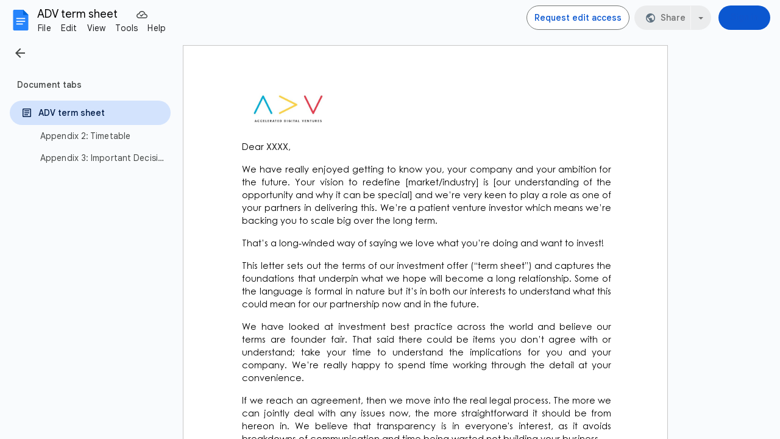

--- FILE ---
content_type: text/javascript; charset=UTF-8
request_url: https://apis.google.com/_/scs/abc-static/_/js/k=gapi.lb.en.2kN9-TZiXrM.O/m=config/exm=card,client/rt=j/sv=1/d=1/ed=1/rs=AHpOoo_B4hu0FeWRuWHfxnZ3V0WubwN7Qw/cb=gapi.loaded_2?le=scs,fedcm_migration_mod
body_size: -727
content:
gapi.loaded_2(function(_){var window=this;
});
// Google Inc.


--- FILE ---
content_type: text/plain; charset=utf-8
request_url: https://docs.google.com/document/d/1adq3Sewfj0jpQERv0JJm8cTlm5bXySe3K0_-eM0MrzE/bind?id=1adq3Sewfj0jpQERv0JJm8cTlm5bXySe3K0_-eM0MrzE&sid=ba48a502b1a1d9a&includes_info_params=true&usp=sharing&cros_files=false&VER=8&tab=t.0&lsq=-1&u=ANONYMOUS_06287517911256457317&flr=0&gsi&smv=2147483647&smb=%5B2147483647%2C%20oAM%3D%5D&cimpl=0&RID=87297&CVER=1&zx=8ats51exrf5s&t=1
body_size: -511
content:
374
[[0,["c","7C740D9C198CF69D",null,8]],[1,[5,1769314975869,{"chatImplementation":0,"color":"#A35A00","displayName":"Anonymous Platypus","givenName":"","isActive":true,"isMe":true,"isNew":true,"photoUrl":"//ssl.gstatic.com/docs/common/profile/platypus_lg.png","profileId":"","sid":"ba48a502b1a1d9a","userId":"ANONYMOUS_06287517911256457317","userType":2,"writeContentBit":2}]]]